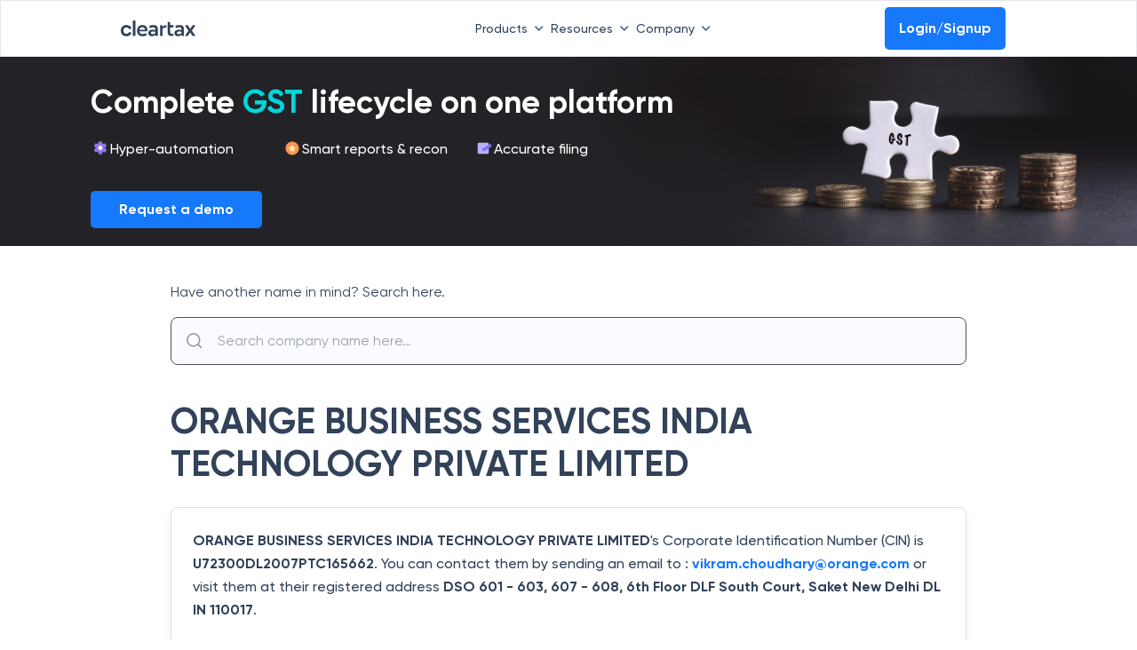

--- FILE ---
content_type: application/javascript; charset=UTF-8
request_url: https://cleartax.in/frontier/_next/static/sEuGfhaZed7C8LX1elpQZ/_buildManifest.js
body_size: 4055
content:
self.__BUILD_MANIFEST=function(a,c,t,e,s,i,r,n,l,o,m,u,x,b,h,d,g,p,f,k,j,y,v,w,_,I,q,z,D,B){return{__rewrites:{afterFiles:[{has:i,source:"/frontier/_next/:path*",destination:"/_next/:path*"},{has:i,source:"/frontier/images/:query*",destination:"/_next/image/:query*"},{has:i,source:j,destination:y},{has:i,source:v,destination:i},{has:i,source:"/f/community/:path*",destination:i},{has:i,source:"/stocks/sitemap.xml",destination:w},{has:i,source:"/f/copilot-communicate/:path*",destination:i},{has:i,source:v,destination:i},{has:i,source:"/s/pricing/:query*",destination:"/cleartax.in/s/pricing/:query*"},{has:i,source:"/ifsc-code/:path*",destination:"/cleartax.in/ifsc-code/:path*"},{has:i,source:"/webinars/:path*",destination:"/cleartax.in/webinars/:path*"},{has:i,source:"/gst-number-search/:path*",destination:"/cleartax.in/gst-number-search/:path*"},{has:i,source:"/partner-pages-sitemap.xml",destination:"/cleartax.in/partner-pages-sitemap.xml"},{has:i,source:"/webflow/:path*",destination:"/cleartax.in/webflow/:path*"},{has:i,source:"/glossary/:path*",destination:"/cleartax.in/glossary/:path*"},{has:i,source:"/calculators/:path*",destination:"/cleartax.in/calculators/:path*"},{has:i,source:"/v/:path*",destination:"/cleartax.in/v/:path*"},{has:i,source:"/f/company/:path*",destination:"/cleartax.in/f/company/:path*"},{has:i,source:"/stocks/:path*",destination:"/cleartax.in/stocks/:path*"},{has:i,source:"/indices/:path*",destination:"/cleartax.in/indices/:path*"},{has:i,source:"/currency/:path*",destination:"/cleartax.in/currency/:path*"},{has:i,source:"/sitemap-gold.xml",destination:"/cleartax.in/sitemap-gold.xml"},{has:i,source:"/sitemap-silver.xml",destination:"/cleartax.in/sitemap-silver.xml"},{has:i,source:j,destination:y},{has:i,source:"/whatsapp-itr-filing-partnership-lp",destination:"/cleartax.in/whatsapp-itr-filing-partnership-lp"},{has:i,source:"/smart-filing",destination:"/cleartax.in/smart-filing"},{has:i,source:"/beyond/:path*",destination:"/clear.in/beyond/:path*"},{has:i,source:"/preview/:path*",destination:"/clear-frontier/preview/:path*"}],beforeFiles:[],fallback:[]},"/":["static/chunks/pages/index-f3d1fe81d5dc310b.js"],"/404":[a,c,t,e,s,"static/chunks/pages/404-946557a35f584389.js"],"/_error":["static/chunks/pages/_error-a8fd3b77dafd620f.js"],"/clear-frontier/preview/glossary/[static]":[a,c,t,e,s,"static/chunks/pages/clear-frontier/preview/glossary/[static]-177169cb0c3f660e.js"],"/clear-frontier/preview/s/[static]":[a,c,t,e,s,"static/chunks/pages/clear-frontier/preview/s/[static]-b8f0aa650a6fbdd4.js"],"/clear.in":[a,c,t,e,s,"static/chunks/pages/clear.in-576c9000acfc830c.js"],"/clear.in/authors":[a,c,t,e,s,"static/chunks/pages/clear.in/authors-4b833e16a5958805.js"],"/clear.in/authors/[author]":[a,c,t,_,e,s,"static/chunks/pages/clear.in/authors/[author]-be1d4bc5ad4b8e05.js"],"/clear.in/beyond/events/bangalore-2024-october-23":[a,c,t,e,r,n,s,"static/chunks/pages/clear.in/beyond/events/bangalore-2024-october-23-10e61e4079e3e077.js"],"/clear.in/beyond/events/bengaluru-2024-june-12":[a,c,t,e,r,n,s,"static/chunks/pages/clear.in/beyond/events/bengaluru-2024-june-12-e69e238251068c73.js"],"/clear.in/beyond/events/bengaluru-2025-febraury-21":[a,c,t,e,r,n,s,"static/chunks/pages/clear.in/beyond/events/bengaluru-2025-febraury-21-10820ccc81defd96.js"],"/clear.in/beyond/events/chennai-2024-may-24":[a,c,t,e,r,n,s,"static/chunks/pages/clear.in/beyond/events/chennai-2024-may-24-b6b86a6668d5aeda.js"],"/clear.in/beyond/events/chennai-2024-october-23":[a,c,t,e,r,n,s,"static/chunks/pages/clear.in/beyond/events/chennai-2024-october-23-6edd0fd4626f3bf3.js"],"/clear.in/beyond/events/delhi-2025-febraury-13":[a,c,t,e,r,n,s,"static/chunks/pages/clear.in/beyond/events/delhi-2025-febraury-13-7872e5b622b9d0bf.js"],"/clear.in/beyond/events/elevate-bengaluru-2025-january-23":[a,c,t,e,r,u,s,"static/chunks/pages/clear.in/beyond/events/elevate-bengaluru-2025-january-23-aa488bbc3a3cd5d1.js"],"/clear.in/beyond/events/elevate-delhi-2025-febraury-03":[a,c,t,e,r,u,s,"static/chunks/pages/clear.in/beyond/events/elevate-delhi-2025-febraury-03-13d252de86b9ac1f.js"],"/clear.in/beyond/events/elevate-mumbai-2024-july-1":[a,c,t,e,r,u,s,"static/chunks/pages/clear.in/beyond/events/elevate-mumbai-2024-july-1-7f36492881ccd593.js"],"/clear.in/beyond/events/gurugram-2024-may-30":[a,c,t,e,r,n,s,"static/chunks/pages/clear.in/beyond/events/gurugram-2024-may-30-e86ed693a5ffb3a6.js"],"/clear.in/beyond/events/gurugram-2024-november-13":[a,c,t,e,r,n,s,"static/chunks/pages/clear.in/beyond/events/gurugram-2024-november-13-70cd330314e0185d.js"],"/clear.in/beyond/events/mumbai-2024-august-1":[a,c,t,e,r,n,s,"static/chunks/pages/clear.in/beyond/events/mumbai-2024-august-1-2ac9754be105b6f7.js"],"/clear.in/beyond/events/mumbai-2024-december-11":[a,c,t,e,r,n,s,"static/chunks/pages/clear.in/beyond/events/mumbai-2024-december-11-b969a5c6075fdcb4.js"],"/clear.in/beyond/events/mumbai-2024-may-2":[a,c,t,e,r,n,s,"static/chunks/pages/clear.in/beyond/events/mumbai-2024-may-2-82944c8ce95ee429.js"],"/clear.in/beyond/events/mumbai-2024-october-24":[a,c,t,e,r,n,s,"static/chunks/pages/clear.in/beyond/events/mumbai-2024-october-24-94969d165ef71ec1.js"],"/clear.in/beyond/events/pune-2024-june-13":[a,c,t,e,r,n,s,"static/chunks/pages/clear.in/beyond/events/pune-2024-june-13-fc489527408870ee.js"],"/clear.in/elevate/events/mumbai-2024-july-1":[a,c,t,e,r,u,s,"static/chunks/pages/clear.in/elevate/events/mumbai-2024-july-1-3ec908c31d42ac1d.js"],"/clear.in/s/[static]":[a,c,t,e,s,"static/chunks/pages/clear.in/s/[static]-87faacd71be242ef.js"],"/clear.tech":[a,c,t,e,s,"static/chunks/pages/clear.tech-d5cf883d27f08403.js"],"/clear.tech/ap-automation-roi-calculator":[a,c,t,e,m,s,"static/chunks/pages/clear.tech/ap-automation-roi-calculator-4149c33979754f37.js"],"/clear.tech/blog/[static]":[a,c,t,e,s,"static/chunks/pages/clear.tech/blog/[static]-947d8eda95d01f59.js"],"/clear.tech/glossary":[a,c,t,e,s,"static/chunks/pages/clear.tech/glossary-299c9df7c691c1f4.js"],"/clear.tech/glossary/[static]":[a,c,t,e,s,"static/chunks/pages/clear.tech/glossary/[static]-27f89f7adf1d7525.js"],"/clear.tech/glossary/[static]/index":[a,c,t,e,s,"static/chunks/pages/clear.tech/glossary/[static]/index-0886fa172eb3b1e2.js"],"/clear.tech/glossary/[...slug]":[a,c,t,e,s,"static/chunks/pages/clear.tech/glossary/[...slug]-0a88679b606da62c.js"],"/cleartax.com/ae/ar/vat-calculator":[a,c,t,e,g,s,"static/chunks/pages/cleartax.com/ae/ar/vat-calculator-ed2589f3f83308ca.js"],"/cleartax.com/ae/ar/[static]":[a,c,t,e,s,"static/chunks/pages/cleartax.com/ae/ar/[static]-2d8667092dacb092.js"],"/cleartax.com/ae/[static]":[a,c,t,e,s,"static/chunks/pages/cleartax.com/ae/[static]-d4c2a28031d16dea.js"],"/cleartax.com/al/sq/[static]":[a,c,t,e,s,"static/chunks/pages/cleartax.com/al/sq/[static]-9b37c56f2f688d01.js"],"/cleartax.com/al/[static]":[a,c,t,e,s,"static/chunks/pages/cleartax.com/al/[static]-95cc0fba7d41aacf.js"],"/cleartax.com/au/en/[static]":[a,c,t,e,s,"static/chunks/pages/cleartax.com/au/en/[static]-ca9e61c59b733269.js"],"/cleartax.com/authors":[a,c,t,e,s,"static/chunks/pages/cleartax.com/authors-5533138a7bceb551.js"],"/cleartax.com/authors/[author]":[a,c,t,_,e,s,"static/chunks/pages/cleartax.com/authors/[author]-0481bb0b88740678.js"],"/cleartax.com/be/fr/[static]":[a,c,t,e,s,"static/chunks/pages/cleartax.com/be/fr/[static]-e2afda6ade3ddb08.js"],"/cleartax.com/be/nl/[static]":[a,c,t,e,s,"static/chunks/pages/cleartax.com/be/nl/[static]-95acc58a200a08a5.js"],"/cleartax.com/be/[static]":[a,c,t,e,s,"static/chunks/pages/cleartax.com/be/[static]-907070a3939b1bb2.js"],"/cleartax.com/bh/ar/[static]":[a,c,t,e,s,"static/chunks/pages/cleartax.com/bh/ar/[static]-5b9114b99c998427.js"],"/cleartax.com/bh/[static]":[a,c,t,e,s,"static/chunks/pages/cleartax.com/bh/[static]-02298ec798466e7b.js"],"/cleartax.com/blog/[static]":[a,c,t,e,s,"static/chunks/pages/cleartax.com/blog/[static]-db268afd16e6dae1.js"],"/cleartax.com/bw/en/[static]":[a,c,t,e,s,"static/chunks/pages/cleartax.com/bw/en/[static]-7fa6d0cd3fd6a685.js"],"/cleartax.com/de/en/[static]":[a,c,t,e,s,"static/chunks/pages/cleartax.com/de/en/[static]-b97117fdafb3a259.js"],"/cleartax.com/de/[static]":[a,c,t,e,s,"static/chunks/pages/cleartax.com/de/[static]-1b04518c65163c54.js"],"/cleartax.com/dk/[static]":[a,c,t,e,s,"static/chunks/pages/cleartax.com/dk/[static]-fde0f41a9c169539.js"],"/cleartax.com/ee/[static]":[a,c,t,e,s,"static/chunks/pages/cleartax.com/ee/[static]-a8c5a75c6937a1a6.js"],"/cleartax.com/eg/en/[static]":[a,c,t,e,s,"static/chunks/pages/cleartax.com/eg/en/[static]-5dffe470c233385e.js"],"/cleartax.com/eg/[static]":[a,c,t,e,s,"static/chunks/pages/cleartax.com/eg/[static]-66be6c45d901f9e2.js"],"/cleartax.com/el/en/[static]":[a,c,t,e,s,"static/chunks/pages/cleartax.com/el/en/[static]-cc8728b50ad6c84b.js"],"/cleartax.com/el/[static]":[a,c,t,e,s,"static/chunks/pages/cleartax.com/el/[static]-da7baa058b83daa4.js"],"/cleartax.com/es/en/[static]":[a,c,t,e,s,"static/chunks/pages/cleartax.com/es/en/[static]-7ffacd5d93148261.js"],"/cleartax.com/es/[static]":[a,c,t,e,s,"static/chunks/pages/cleartax.com/es/[static]-0112eb3d093e1615.js"],"/cleartax.com/fr/en/[static]":[a,c,t,e,s,"static/chunks/pages/cleartax.com/fr/en/[static]-8696ecb69e81a22c.js"],"/cleartax.com/fr/[static]":[a,c,t,e,s,"static/chunks/pages/cleartax.com/fr/[static]-60302c683f0a01f5.js"],"/cleartax.com/gh/[static]":[a,c,t,e,s,"static/chunks/pages/cleartax.com/gh/[static]-3df2651695d73c7d.js"],"/cleartax.com/hr/en/[static]":[a,c,t,e,s,"static/chunks/pages/cleartax.com/hr/en/[static]-2392e041e7d78f3d.js"],"/cleartax.com/id/en/[static]":[a,c,t,e,s,"static/chunks/pages/cleartax.com/id/en/[static]-92f517bace06d91f.js"],"/cleartax.com/id/[static]":[a,c,t,e,s,"static/chunks/pages/cleartax.com/id/[static]-45f9f4a5745d0f2e.js"],"/cleartax.com/ie/[static]":[a,c,t,e,s,"static/chunks/pages/cleartax.com/ie/[static]-b051d9772fa24343.js"],"/cleartax.com/il/[static]":[a,c,t,e,s,"static/chunks/pages/cleartax.com/il/[static]-e42d887a856df0d3.js"],"/cleartax.com/it/en/[static]":[a,c,t,e,s,"static/chunks/pages/cleartax.com/it/en/[static]-1727f193de1c4537.js"],"/cleartax.com/jo/ar/[static]":[a,c,t,e,s,"static/chunks/pages/cleartax.com/jo/ar/[static]-05891b099da5aa11.js"],"/cleartax.com/jo/[static]":[a,c,t,e,s,"static/chunks/pages/cleartax.com/jo/[static]-0f4f1a0780426f5f.js"],"/cleartax.com/jp/ja/[static]":[a,c,t,e,s,"static/chunks/pages/cleartax.com/jp/ja/[static]-e6602c1348f3e65e.js"],"/cleartax.com/jp/[static]":[a,c,t,e,s,"static/chunks/pages/cleartax.com/jp/[static]-e1325f77f9bcc67e.js"],"/cleartax.com/kr/ko/[static]":[a,c,t,e,s,"static/chunks/pages/cleartax.com/kr/ko/[static]-241c74b7a1763a40.js"],"/cleartax.com/kr/[static]":[a,c,t,e,s,"static/chunks/pages/cleartax.com/kr/[static]-eac0d5a61855ce00.js"],"/cleartax.com/lt/en/[static]":[a,c,t,e,s,"static/chunks/pages/cleartax.com/lt/en/[static]-42f6d12a0148340c.js"],"/cleartax.com/lu/[static]":[a,c,t,e,s,"static/chunks/pages/cleartax.com/lu/[static]-159dfef4393f4c35.js"],"/cleartax.com/lv/en/[static]":[a,c,t,e,s,"static/chunks/pages/cleartax.com/lv/en/[static]-6ac84cb2b65c6abb.js"],"/cleartax.com/mu/[static]":[a,c,t,e,s,"static/chunks/pages/cleartax.com/mu/[static]-45473b3cd6a86711.js"],"/cleartax.com/my/en/[static]":[a,c,t,e,s,"static/chunks/pages/cleartax.com/my/en/[static]-8bc14fe76605b943.js"],"/cleartax.com/my/[static]":[a,c,t,e,s,"static/chunks/pages/cleartax.com/my/[static]-c6b7b22033c3924a.js"],"/cleartax.com/ng/[static]":[a,c,t,e,s,"static/chunks/pages/cleartax.com/ng/[static]-64fd06c3080c4285.js"],"/cleartax.com/nz/[static]":[a,c,t,e,s,"static/chunks/pages/cleartax.com/nz/[static]-e308f88765c7ad51.js"],"/cleartax.com/om/ar/[static]":[a,c,t,e,s,"static/chunks/pages/cleartax.com/om/ar/[static]-710d22e77d9f514d.js"],"/cleartax.com/om/[static]":[a,c,t,e,s,"static/chunks/pages/cleartax.com/om/[static]-dcb4dec39b955967.js"],"/cleartax.com/ph/en/[static]":[a,c,t,e,s,"static/chunks/pages/cleartax.com/ph/en/[static]-b59baf58487b35a2.js"],"/cleartax.com/ph/[static]":[a,c,t,e,s,"static/chunks/pages/cleartax.com/ph/[static]-149ac2473d7d3e93.js"],"/cleartax.com/pl/en/[static]":[a,c,t,e,s,"static/chunks/pages/cleartax.com/pl/en/[static]-345c4c42f6810a3a.js"],"/cleartax.com/pl/[static]":[a,c,t,e,s,"static/chunks/pages/cleartax.com/pl/[static]-3b12dedda7e51bad.js"],"/cleartax.com/pt/en/[static]":[a,c,t,e,s,"static/chunks/pages/cleartax.com/pt/en/[static]-a8546cb05d263ceb.js"],"/cleartax.com/qa/[static]":[a,c,t,e,s,"static/chunks/pages/cleartax.com/qa/[static]-450b7b064dff33ee.js"],"/cleartax.com/ro/en/[static]":[a,c,t,e,s,"static/chunks/pages/cleartax.com/ro/en/[static]-7e243c2a13efe4d8.js"],"/cleartax.com/ro/[static]":[a,c,t,e,s,"static/chunks/pages/cleartax.com/ro/[static]-a3c7b5029b69ebe8.js"],"/cleartax.com/rs/[static]":[a,c,t,e,s,"static/chunks/pages/cleartax.com/rs/[static]-144ec8affbe25dc0.js"],"/cleartax.com/sa/ar/vat-calculator":[a,c,t,e,g,s,"static/chunks/pages/cleartax.com/sa/ar/vat-calculator-24e92dba33c32022.js"],"/cleartax.com/sa/ar/[static]":[a,c,t,e,s,"static/chunks/pages/cleartax.com/sa/ar/[static]-64a8089ac05d2d24.js"],"/cleartax.com/sa/e-invoicing-wave-eligibility-checker":[a,c,t,e,s,"static/chunks/pages/cleartax.com/sa/e-invoicing-wave-eligibility-checker-32c00b2c80b8fab8.js"],"/cleartax.com/sa/vat-calculator":[a,c,t,e,g,s,"static/chunks/pages/cleartax.com/sa/vat-calculator-4b74f018374f32e8.js"],"/cleartax.com/sa/[static]":[a,c,t,e,s,"static/chunks/pages/cleartax.com/sa/[static]-1d0e1b69bfe103a5.js"],"/cleartax.com/se/[static]":[a,c,t,e,s,"static/chunks/pages/cleartax.com/se/[static]-4dfa3c4c796ebb2e.js"],"/cleartax.com/sg/en/[static]":[a,c,t,e,s,"static/chunks/pages/cleartax.com/sg/en/[static]-d759d142385d8ccb.js"],"/cleartax.com/sg/[static]":[a,c,t,e,s,"static/chunks/pages/cleartax.com/sg/[static]-d7f90748e2003043.js"],"/cleartax.com/si/[static]":[a,c,t,e,s,"static/chunks/pages/cleartax.com/si/[static]-73ae06192ca1d8d1.js"],"/cleartax.com/sk/en/[static]":[a,c,t,e,s,"static/chunks/pages/cleartax.com/sk/en/[static]-28a3c47cf2ca4a46.js"],"/cleartax.com/th/en/[static]":[a,c,t,e,s,"static/chunks/pages/cleartax.com/th/en/[static]-358df02241960ff0.js"],"/cleartax.com/th/[static]":[a,c,t,e,s,"static/chunks/pages/cleartax.com/th/[static]-ce77a636c33f6ff1.js"],"/cleartax.com/ug/[static]":[a,c,t,e,s,"static/chunks/pages/cleartax.com/ug/[static]-17f5cbb4bcdd431a.js"],"/cleartax.com/vi/en/[static]":[a,c,t,e,s,"static/chunks/pages/cleartax.com/vi/en/[static]-64654113d22d5299.js"],"/cleartax.com/vi/[static]":[a,c,t,e,s,"static/chunks/pages/cleartax.com/vi/[static]-7a2d8e4d891c2abf.js"],"/cleartax.com/za/[static]":[a,c,t,e,s,"static/chunks/pages/cleartax.com/za/[static]-dc106c8afb8786ac.js"],"/cleartax.com/zm/[static]":[a,c,t,e,s,"static/chunks/pages/cleartax.com/zm/[static]-d9bf81d4d526efb4.js"],"/cleartax.in/currency/convert":[a,c,t,e,l,I,s,"static/chunks/pages/cleartax.in/currency/convert-2d21d007a192f3fe.js"],"/cleartax.in/currency/currency-converter":[a,c,t,e,l,I,s,"static/chunks/pages/cleartax.in/currency/currency-converter-fc811b10e94bd199.js"],"/cleartax.in/f/company/[...details]":[a,c,t,e,o,s,"static/chunks/pages/cleartax.in/f/company/[...details]-48e8f77cdd20b1f3.js"],"/cleartax.in/f/company-name-search":[a,c,t,e,o,s,"static/chunks/pages/cleartax.in/f/company-name-search-7ac04b9d011f2a9a.js"],"/cleartax.in/gst-number-search":[a,c,t,e,o,m,q,s,"static/chunks/pages/cleartax.in/gst-number-search-34fc8ac6ce7c04e8.js"],"/cleartax.in/gst-number-search/[specificGstin]":[a,c,t,e,o,m,s,"static/chunks/pages/cleartax.in/gst-number-search/[specificGstin]-a18018db4476489b.js"],"/cleartax.in/indices/[slug]":[a,c,t,x,p,f,e,l,b,k,z,s,"static/chunks/pages/cleartax.in/indices/[slug]-45dec281f6222c36.js"],"/cleartax.in/s/contact-sales":[a,c,t,h,e,D,"static/chunks/pages/cleartax.in/s/contact-sales-a8095857aa9b7b99.js"],"/cleartax.in/s/contact-sales-1":[a,c,t,h,e,D,"static/chunks/pages/cleartax.in/s/contact-sales-1-7719ef02c3e5807c.js"],"/cleartax.in/s/gst-hsn-lookup":[a,c,t,e,o,m,s,"static/chunks/pages/cleartax.in/s/gst-hsn-lookup-4f992f2764d112fb.js"],"/cleartax.in/s/gst-number-search-by-name":[a,c,t,e,o,m,q,s,"static/chunks/pages/cleartax.in/s/gst-number-search-by-name-861fd4d3e282779c.js"],"/cleartax.in/stocks":[a,c,t,x,f,e,l,b,k,s,"static/chunks/pages/cleartax.in/stocks-9bf2d22e63281a8d.js"],"/cleartax.in/stocks/screener":[a,c,t,x,p,e,l,b,s,"static/chunks/pages/cleartax.in/stocks/screener-a0aec387137a7f91.js"],"/cleartax.in/stocks/sitemap.xml":["static/chunks/pages/cleartax.in/stocks/sitemap.xml-243a387509ffae56.js"],"/cleartax.in/stocks/[slug]":[a,c,t,x,p,f,e,l,b,k,z,s,"static/chunks/pages/cleartax.in/stocks/[slug]-ca15e0674112bb6d.js"],"/cleartax.in/v/gst/[model]":[a,c,t,h,B,e,d,"static/chunks/pages/cleartax.in/v/gst/[model]-00891b1daa280766.js"],"/cleartax.in/v/gst/[model]/[postID]":[a,c,t,e,d,s,"static/chunks/pages/cleartax.in/v/gst/[model]/[postID]-0a70276554dacf8c.js"],"/cleartax.in/v/it/[model]":[a,c,t,h,B,e,d,"static/chunks/pages/cleartax.in/v/it/[model]-9158c3068082132c.js"],"/cleartax.in/v/it/[model]/[postID]":[a,c,t,e,d,s,"static/chunks/pages/cleartax.in/v/it/[model]/[postID]-1d94fbe4984894f9.js"],"/cleartax.in/v/tax-library":[a,c,t,e,s,"static/chunks/pages/cleartax.in/v/tax-library-d079f9ea8f48c9e3.js"],sortedPages:["/","/404","/_app","/_error","/clear-frontier/preview/glossary/[static]","/clear-frontier/preview/s/[static]","/clear.in","/clear.in/authors","/clear.in/authors/[author]","/clear.in/beyond/events/bangalore-2024-october-23","/clear.in/beyond/events/bengaluru-2024-june-12","/clear.in/beyond/events/bengaluru-2025-febraury-21","/clear.in/beyond/events/chennai-2024-may-24","/clear.in/beyond/events/chennai-2024-october-23","/clear.in/beyond/events/delhi-2025-febraury-13","/clear.in/beyond/events/elevate-bengaluru-2025-january-23","/clear.in/beyond/events/elevate-delhi-2025-febraury-03","/clear.in/beyond/events/elevate-mumbai-2024-july-1","/clear.in/beyond/events/gurugram-2024-may-30","/clear.in/beyond/events/gurugram-2024-november-13","/clear.in/beyond/events/mumbai-2024-august-1","/clear.in/beyond/events/mumbai-2024-december-11","/clear.in/beyond/events/mumbai-2024-may-2","/clear.in/beyond/events/mumbai-2024-october-24","/clear.in/beyond/events/pune-2024-june-13","/clear.in/elevate/events/mumbai-2024-july-1","/clear.in/s/[static]","/clear.tech","/clear.tech/ap-automation-roi-calculator","/clear.tech/blog/[static]","/clear.tech/glossary","/clear.tech/glossary/[static]","/clear.tech/glossary/[static]/index","/clear.tech/glossary/[...slug]","/cleartax.com/ae/ar/vat-calculator","/cleartax.com/ae/ar/[static]","/cleartax.com/ae/[static]","/cleartax.com/al/sq/[static]","/cleartax.com/al/[static]","/cleartax.com/au/en/[static]","/cleartax.com/authors","/cleartax.com/authors/[author]","/cleartax.com/be/fr/[static]","/cleartax.com/be/nl/[static]","/cleartax.com/be/[static]","/cleartax.com/bh/ar/[static]","/cleartax.com/bh/[static]","/cleartax.com/blog/[static]","/cleartax.com/bw/en/[static]","/cleartax.com/de/en/[static]","/cleartax.com/de/[static]","/cleartax.com/dk/[static]","/cleartax.com/ee/[static]","/cleartax.com/eg/en/[static]","/cleartax.com/eg/[static]","/cleartax.com/el/en/[static]","/cleartax.com/el/[static]","/cleartax.com/es/en/[static]","/cleartax.com/es/[static]","/cleartax.com/fr/en/[static]","/cleartax.com/fr/[static]","/cleartax.com/gh/[static]","/cleartax.com/hr/en/[static]","/cleartax.com/id/en/[static]","/cleartax.com/id/[static]","/cleartax.com/ie/[static]","/cleartax.com/il/[static]","/cleartax.com/it/en/[static]","/cleartax.com/jo/ar/[static]","/cleartax.com/jo/[static]","/cleartax.com/jp/ja/[static]","/cleartax.com/jp/[static]","/cleartax.com/kr/ko/[static]","/cleartax.com/kr/[static]","/cleartax.com/lt/en/[static]","/cleartax.com/lu/[static]","/cleartax.com/lv/en/[static]","/cleartax.com/mu/[static]","/cleartax.com/my/en/[static]","/cleartax.com/my/[static]","/cleartax.com/ng/[static]","/cleartax.com/nz/[static]","/cleartax.com/om/ar/[static]","/cleartax.com/om/[static]","/cleartax.com/ph/en/[static]","/cleartax.com/ph/[static]","/cleartax.com/pl/en/[static]","/cleartax.com/pl/[static]","/cleartax.com/pt/en/[static]","/cleartax.com/qa/[static]","/cleartax.com/ro/en/[static]","/cleartax.com/ro/[static]","/cleartax.com/rs/[static]","/cleartax.com/sa/ar/vat-calculator","/cleartax.com/sa/ar/[static]","/cleartax.com/sa/e-invoicing-wave-eligibility-checker","/cleartax.com/sa/vat-calculator","/cleartax.com/sa/[static]","/cleartax.com/se/[static]","/cleartax.com/sg/en/[static]","/cleartax.com/sg/[static]","/cleartax.com/si/[static]","/cleartax.com/sk/en/[static]","/cleartax.com/th/en/[static]","/cleartax.com/th/[static]","/cleartax.com/ug/[static]","/cleartax.com/vi/en/[static]","/cleartax.com/vi/[static]","/cleartax.com/za/[static]","/cleartax.com/zm/[static]","/cleartax.in/currency/convert","/cleartax.in/currency/currency-converter","/cleartax.in/f/company/[...details]","/cleartax.in/f/company-name-search","/cleartax.in/gst-number-search","/cleartax.in/gst-number-search/[specificGstin]","/cleartax.in/indices/[slug]","/cleartax.in/s/contact-sales","/cleartax.in/s/contact-sales-1","/cleartax.in/s/gst-hsn-lookup","/cleartax.in/s/gst-number-search-by-name","/cleartax.in/stocks","/cleartax.in/stocks/screener",w,"/cleartax.in/stocks/[slug]","/cleartax.in/v/gst/[model]","/cleartax.in/v/gst/[model]/[postID]","/cleartax.in/v/it/[model]","/cleartax.in/v/it/[model]/[postID]","/cleartax.in/v/tax-library"]}}("static/chunks/29107295-daacd1ee8c0b15a5.js","static/chunks/4b358913-67702f310f28274e.js","static/chunks/8184-3e2b9814512f6a5c.js","static/chunks/4983-6f6a63e3bce57f0e.js","static/css/521cf458b762a676.css",void 0,"static/chunks/7400-887cde7d3e236738.js","static/chunks/9463-705961902ec898a6.js","static/chunks/1492-9f21e9e6b82bbb56.js","static/chunks/4792-af5c44b5f7eb05a5.js","static/chunks/8084-81d850d2bf6df75d.js","static/chunks/7341-3cc61fff17140dac.js","static/chunks/8705-818d57b76f735c6c.js","static/chunks/8162-01cb2f79978d8348.js","static/css/78839be063fd04cf.css","static/chunks/8297-2f6d966f7e74356c.js","static/chunks/2250-8b18b41e6364955d.js","static/chunks/6261-067099c93fc41fde.js","static/chunks/2658-724ef66b75adcf4c.js","static/chunks/9401-6f14f14530abf209.js","/f/company-name-search/:path*","/cleartax.in/f/company-name-search/:path*","/frontier/backend/rewards/","/cleartax.in/stocks/sitemap.xml","static/chunks/9159-fea67f1da3f09a28.js","static/chunks/3456-1e2aa959cb2f4d6c.js","static/chunks/5245-b89dc9019856c540.js","static/chunks/9241-65e3ec41386595ae.js","static/chunks/9808-e74198224b001d4d.js","static/chunks/4021-54b9e4d1cb7768fb.js"),self.__BUILD_MANIFEST_CB&&self.__BUILD_MANIFEST_CB();

--- FILE ---
content_type: application/javascript; charset=UTF-8
request_url: https://cleartax.in/frontier/_next/static/chunks/4792-af5c44b5f7eb05a5.js
body_size: 5784
content:
!function(){try{var e="undefined"!=typeof window?window:"undefined"!=typeof global?global:"undefined"!=typeof self?self:{},t=Error().stack;t&&(e._sentryDebugIds=e._sentryDebugIds||{},e._sentryDebugIds[t]="a4c5e77f-0833-4ab9-aa41-359a29bc1349",e._sentryDebugIdIdentifier="sentry-dbid-a4c5e77f-0833-4ab9-aa41-359a29bc1349")}catch(e){}}();"use strict";(self.webpackChunk_N_E=self.webpackChunk_N_E||[]).push([[4792],{33043:function(e,t,a){a.d(t,{W:function(){return s}});var i=a(3722),n=a(19521).ZP.div.withConfig({displayName:"gst-banner__GstBannerStyles",componentId:"sc-18g1jm1-0"})([":root{--colorCode:#1678fb;--textColor:#ffffff;--buttonTextColor:#ffffff;--backgroundColor:#232227;--backgroundImage:url('https://assets1.cleartax-cdn.com/finfo/wg-utils/retool/6041b873-587e-42f4-86d0-0c5cc5d918b0.png');}.topCTA{background-color:#232227;background-image:url('https://assets1.cleartax-cdn.com/finfo/wg-utils/retool/6041b873-587e-42f4-86d0-0c5cc5d918b0.png');background-size:cover;background-position:top right;font-family:inherit;padding:20px 2% 20px 8%;font-size:100%;position:relative;z-index:1;max-height:280px;display:flex;width:100%;cursor:pointer;}[data-CTA='maxITC'] *{font-family:'Gilroy',sans-serif;}[data-CTA='maxITC'] .clearLogo svg{width:109px;height:34px;float:right;}[data-CTA='maxITC'] .title{font-weight:bold;font-size:36px;line-height:42px;color:#ffffff;padding:10px 0;}[data-CTA='maxITC'] .text,[data-CTA='maxITC'] .text span{font-weight:500;font-size:16px;line-height:24px;color:#ffffff;}[data-CTA='maxITC'] .listItems{display:flex;padding:10px 0;width:75%;}[data-CTA='maxITC'] .listItems svg,[data-CTA='maxITC'] .listItems .icon{width:22px;height:22px;text-align:center;color:#ffffff;font-size:18px;line-height:18px;}[data-CTA='maxITC'] .feature_Text{display:flex;gap:10px;flex-basis:25%;padding-bottom:5px;align-items:flex-start;}[data-CTA='maxITC'] .circleBg{background:#1678fb;border-radius:50%;padding:2px;}[data-CTA='maxITC'] .ctaButton{display:inline-block;background:#1678fb;color:#ffffff;padding:10px 32px;border-radius:5px;text-decoration:none;font-size:16px;line-height:22px;font-weight:bold;cursor:pointer;}[data-CTA='maxITC'] .buttonSection{padding-top:10px;display:flex;justify-content:space-between;}[data-CTA='maxITC'] .hideElement{display:none;}[data-CTA='maxITC'] .mobileOnly{display:none;}[data-CTA='maxITC'] .mockImage img{position:absolute;right:0;bottom:0;z-index:-1;}[data-CTA='maxITC'] .mobileTitle,[data-CTA='maxITC'] .featureTextMobile{display:none;}[data-CTA='maxITC'] .DesktopTitle,[data-CTA='maxITC'] .featureTextDesktop{display:block;}@media screen and (max-width:768px){.topCTA{background-image:none;padding-bottom:4%;min-height:unset !important;}[data-CTA='maxITC'] .mobileTitle,[data-CTA='maxITC'] .featureTextMobile{display:block;}[data-CTA='maxITC'] .DesktopTitle,[data-CTA='maxITC'] .featureTextDesktop{display:none;}[data-CTA='maxITC'] .buttonSection{padding-top:0;}[data-CTA='maxITC'] .clearLogo{right:15px;}[data-CTA='maxITC'] .clearLogo svg{width:77px;height:24px;}[data-CTA='maxITC'] .listItems{flex-direction:column;gap:5px;width:100%;}[data-CTA='maxITC'] .hideMobile{display:none;}[data-CTA='maxITC'] .title,[data-CTA='maxITC'] .title span{font-size:24px;line-height:30px;padding-top:0;}[data-CTA='maxITC'] .text,[data-CTA='maxITC'] .text span{font-size:14px;line-height:18.25px;}[data-CTA='maxITC'] .listItems svg,[data-CTA='maxITC'] .listItems .icon{width:24px;height:24px;font-size:8px;line-height:8px;}[data-CTA='maxITC'] .ctaButton{font-size:12px;padding:6px 14px;}[data-CTA='maxITC'] .mockImage img{display:none;}[data-CTA='maxITC'] .ratingSection{width:275px !important;}#user-cta [data-CTA='maxITC'] .brand-logo{padding:17.5px 5px 17.5px !important;}#user-cta [data-CTA='maxITC'] .brand-logo img{height:16px !important;}#user-cta [data-CTA='maxITC'] .brand-logo svg{height:12px !important;}}@media screen and (max-width:500px){[data-CTA='maxITC'] .mobileOnly{display:inline;}[data-CTA='maxITC'] .mockImage img{position:relative;width:200px;}}</style > <style type='text/css' > [data-CTA='maxITC'] .ratingSection{display:none;width:380px;}[data-CTA='maxITC'] .brand-logo{display:flex;justify-content:space-around;background-color:#f5f8fe;padding:17.5px 10% 17.5px;}[data-CTA='maxITC'] .brand-logo img{max-width:100% !important;width:auto !important;height:24px !important;}[data-CTA='maxITC'] .brand-logo svg{height:20px;align-self:center;display:flex;}[data-CTA='maxITC'] .cta__container{display:flex;flex-direction:column;justify-content:space-between;padding:0;flex-grow:1;}"]),o=a(85893),s=function(){var e=function(e){window.open(e,"_blank")};return(0,o.jsx)(n,{suppressHydrationWarning:!0,children:(0,o.jsx)("div",{"data-label":"Request a demo",className:"cta-desktop relative no-underline",id:"cta-itr-file",rel:"noreferrer",onClick:function(t){e("https://cleartax.in/s/contact-sales?utm_source=Website&utm_medium=Banner&utm_campaign=gst_ca_sme"),(0,i.G)({label:"",obj:t.currentTarget})},children:(0,o.jsx)("div",{"data-cta":"maxITC","data-label":"Switch to Clear Max ITC",id:"CTA",children:(0,o.jsx)("div",{style:{background:"#000931"},children:(0,o.jsx)("div",{className:"topCTA",children:(0,o.jsxs)("div",{className:"cta__container",children:[(0,o.jsxs)("div",{className:"title",children:[(0,o.jsxs)("span",{className:"DesktopTitle",children:["Complete ",(0,o.jsx)("span",{style:{color:"#01d7d9"},children:"GST"})," ","lifecycle on one platform"]}),(0,o.jsxs)("span",{className:"mobileTitle",children:["Complete",(0,o.jsx)("span",{style:{color:"#01d7d9"},children:"GST"})," lifecycle on one platform"]})]}),(0,o.jsxs)("div",{className:"listItems",children:[(0,o.jsxs)("div",{className:"feature_Text",children:[(0,o.jsx)("div",{className:"logo",children:(0,o.jsxs)("svg",{fill:"none",height:32,viewBox:"0 0 31 31",width:32,xmlns:"http://www.w3.org/2000/svg",children:[(0,o.jsx)("path",{d:"M25.2428 17.3269C24.9673 17.079 24.6643 16.877 24.3797 16.6475C23.2688 15.7569 23.278 15.7569 23.278 14.3338C23.278 13.9666 23.3882 13.7004 23.7003 13.48C24.2328 13.0944 24.747 12.6904 25.2611 12.2681C25.6926 11.91 25.7477 11.6438 25.4723 11.148C24.8847 10.0922 24.2971 9.03635 23.6636 8.00807C23.3239 7.4572 23.0944 7.38375 22.4792 7.61328C21.8641 7.85199 21.2582 8.10906 20.643 8.33859C20.4043 8.42122 20.1748 8.46712 19.9453 8.29268C19.6423 8.06316 19.3026 7.88871 18.9537 7.72345C18.6691 7.59492 18.5497 7.38375 18.513 7.08078C18.4396 6.41056 18.3202 5.74952 18.2376 5.0793C18.2008 4.76714 18.0907 4.51925 17.751 4.4458H13.2522C12.9034 4.51925 12.8207 4.7855 12.7748 5.08848C12.6922 5.7587 12.5728 6.41974 12.4994 7.08996C12.4627 7.40212 12.3249 7.59492 12.0495 7.71427C11.7557 7.85199 11.4527 7.97134 11.2048 8.18251C10.8927 8.44876 10.5805 8.4304 10.2316 8.27432C9.63488 8.00807 9.01056 7.77854 8.39543 7.55819C7.94555 7.39294 7.66094 7.47557 7.44059 7.84281C6.78873 8.9629 6.13688 10.0922 5.51256 11.2306C5.26467 11.6897 5.32894 11.9192 5.75127 12.2589C6.0267 12.4793 6.3205 12.6813 6.59593 12.9016C7.77111 13.8289 7.76193 13.8289 7.72521 15.3346C7.71603 15.6559 7.61503 15.8946 7.35796 16.0783C6.86218 16.4363 6.39395 16.8311 5.89817 17.1984C5.29221 17.6482 5.24631 17.8961 5.62273 18.5572C6.20114 19.5671 6.77037 20.577 7.35796 21.5777C7.66094 22.1011 7.92719 22.2021 8.49642 21.9909C9.12074 21.7522 9.74505 21.4951 10.3694 21.238C10.6448 21.1187 10.9019 21.1279 11.1498 21.3115C11.4436 21.5318 11.7649 21.7155 12.0954 21.8624C12.3617 21.9817 12.4718 22.1837 12.5086 22.4683C12.5912 23.1385 12.7014 23.7996 12.784 24.4698C12.8207 24.7728 12.9125 25.039 13.2614 25.1125H17.7602C18.1366 25.0115 18.1641 24.6901 18.21 24.3963C18.2927 23.8822 18.3937 23.3681 18.4304 22.8539C18.4671 22.248 18.7242 21.8532 19.3026 21.6696C19.4862 21.6053 19.6606 21.4859 19.8075 21.3574C20.083 21.1187 20.3768 21.1187 20.6981 21.2564C21.2857 21.5043 21.8825 21.743 22.4884 21.9725C23.0301 22.1837 23.3239 22.1102 23.6177 21.6145C24.2512 20.5495 24.8571 19.4753 25.4631 18.3919C25.6834 17.9787 25.6008 17.6482 25.2428 17.3269ZM15.5108 18.4011C13.5185 18.4103 11.9026 16.7852 11.8842 14.7562C11.8659 12.8373 13.5001 11.1847 15.4282 11.1664C17.4572 11.148 19.1098 12.7822 19.1098 14.8113C19.119 16.7393 17.4664 18.3919 15.5108 18.4011Z",fill:"#9173E5"}),(0,o.jsx)("path",{d:"M19.1192 14.8111C19.1284 16.7391 17.4666 18.3917 15.5202 18.4009C13.5279 18.4101 11.9121 16.785 11.8937 14.756C11.8753 12.8371 13.5096 11.1845 15.4376 11.1662C17.4575 11.1478 19.1101 12.782 19.1192 14.8111Z",fill:"white"})]})}),(0,o.jsxs)("div",{className:"text",children:[(0,o.jsx)("span",{className:"featureTextDesktop",children:"Hyper-automation"}),(0,o.jsx)("span",{className:"featureTextMobile",children:"Hyper-automation"})]})]}),(0,o.jsxs)("div",{className:"feature_Text",children:[(0,o.jsx)("div",{className:"logo",children:(0,o.jsxs)("svg",{fill:"none",height:30,viewBox:"0 0 30 30",width:30,xmlns:"http://www.w3.org/2000/svg",children:[(0,o.jsx)("path",{d:"M15 4.6875C20.6866 4.6875 25.3125 9.29701 25.3125 14.9635C25.3125 20.6301 20.6866 25.2396 15 25.2396C9.31337 25.2396 4.6875 20.6301 4.6875 14.9635C4.6875 9.29701 9.31337 4.6875 15 4.6875Z",fill:"#FB9650"}),(0,o.jsx)("path",{d:"M14.1432 10.7528C14.4348 10.1759 15.2547 10.165 15.5614 10.734L16.5895 12.6412C16.7102 12.8652 16.9303 13.0183 17.1822 13.0538L19.2435 13.344C19.9125 13.4382 20.1707 14.268 19.6733 14.7252L18.2023 16.0773C17.9998 16.2635 17.9071 16.5407 17.957 16.8113L18.3178 18.7691C18.4372 19.4166 17.7669 19.923 17.1766 19.6313L15.1947 18.6519C14.9679 18.5399 14.7016 18.5416 14.4764 18.6566L12.628 19.6005C12.0373 19.9021 11.3572 19.3953 11.4774 18.743L11.8334 16.8113C11.8833 16.5407 11.7906 16.2635 11.5881 16.0773L10.1171 14.7252C9.61965 14.268 9.87788 13.4382 10.5469 13.344L12.5949 13.0557C12.8543 13.0192 13.0793 12.858 13.1974 12.6243L14.1432 10.7528Z",fill:"#FFE9C1"})]})}),(0,o.jsxs)("div",{className:"text",children:[(0,o.jsx)("span",{className:"featureTextDesktop",children:"Smart reports & recon"}),(0,o.jsx)("span",{className:"featureTextMobile",children:"Smart reports & recon"})]})]}),(0,o.jsxs)("div",{className:"feature_Text",children:[(0,o.jsx)("div",{className:"logo",children:(0,o.jsxs)("svg",{fill:"none",height:32,viewBox:"0 0 32 32",width:32,xmlns:"http://www.w3.org/2000/svg",children:[(0,o.jsx)("rect",{fill:"#B8B0FF",height:"18.0404",rx:"1.5",width:"18.0404",x:"5.42529",y:"6.97998"}),(0,o.jsx)("path",{d:"M15.0329 15.6557L24.6824 9.53599C25.8082 8.82202 27.3851 9.175 28.0991 10.3008C28.8131 11.4266 28.4601 13.0035 27.3343 13.7174L17.6848 19.8372L13.3464 20.108C12.9227 20.1512 12.5147 19.5079 12.7344 19.1431L15.0329 15.6557Z",fill:"#7C6FF5"})]})}),(0,o.jsxs)("div",{className:"text",children:[(0,o.jsx)("span",{className:"featureTextDesktop",children:"Accurate filing"}),(0,o.jsx)("span",{className:"featureTextMobile",children:"Accurate filing"})]})]})]}),(0,o.jsx)("div",{className:"ratingSection",children:(0,o.jsx)("img",{alt:"",src:"https://assets1.cleartax-cdn.com/cleartax/images/1646229639_image84.png"})}),(0,o.jsx)("div",{className:"buttonSection",children:(0,o.jsx)("div",{style:{padding:"10px 0 0"},children:(0,o.jsx)("a",{className:"ctaButton",href:"https://cleartax.in/s/contact-sales?utm_source=Website&utm_medium=Banner&utm_campaign=gst_ca_sme",id:"actionButton",target:"_blank",rel:"noreferrer",children:"Request a demo"})})})]})})})})})})}},77623:function(e,t,a){a.d(t,{Tw:function(){return n},W1:function(){return o},xC:function(){return s}});var i=a(85893),n=function(){return(0,i.jsx)("svg",{className:"cursor-pointer",width:"23",height:"23",viewBox:"0 0 23 23",fill:"none",xmlns:"http://www.w3.org/2000/svg",children:(0,i.jsx)("path",{d:"M12.8514 11.4999L16.9723 7.38864C17.1527 7.20819 17.2541 6.96343 17.2541 6.70823C17.2541 6.45302 17.1527 6.20827 16.9723 6.02781C16.7918 5.84735 16.5471 5.74597 16.2919 5.74597C16.0366 5.74597 15.7919 5.84735 15.6114 6.02781L11.5002 10.1486L7.38894 6.02781C7.20848 5.84735 6.96372 5.74597 6.70852 5.74597C6.45331 5.74597 6.20856 5.84735 6.0281 6.02781C5.84764 6.20827 5.74626 6.45302 5.74626 6.70823C5.74626 6.96343 5.84764 7.20819 6.0281 7.38864L10.1489 11.4999L6.0281 15.6111C5.93828 15.7002 5.86698 15.8062 5.81833 15.923C5.76968 16.0398 5.74463 16.165 5.74463 16.2916C5.74463 16.4181 5.76968 16.5433 5.81833 16.6601C5.86698 16.7769 5.93828 16.8829 6.0281 16.972C6.11719 17.0618 6.22318 17.1331 6.33997 17.1817C6.45675 17.2304 6.58201 17.2554 6.70852 17.2554C6.83503 17.2554 6.96029 17.2304 7.07707 17.1817C7.19385 17.1331 7.29985 17.0618 7.38894 16.972L11.5002 12.8511L15.6114 16.972C15.7005 17.0618 15.8065 17.1331 15.9233 17.1817C16.0401 17.2304 16.1653 17.2554 16.2919 17.2554C16.4184 17.2554 16.5436 17.2304 16.6604 17.1817C16.7772 17.1331 16.8832 17.0618 16.9723 16.972C17.0621 16.8829 17.1334 16.7769 17.182 16.6601C17.2307 16.5433 17.2557 16.4181 17.2557 16.2916C17.2557 16.165 17.2307 16.0398 17.182 15.923C17.1334 15.8062 17.0621 15.7002 16.9723 15.6111L12.8514 11.4999Z",fill:"#9092A3"})})},o=function(){return(0,i.jsx)("svg",{className:"cursor-pointer",width:"28",height:"28",viewBox:"0 0 28 28",fill:"none",xmlns:"http://www.w3.org/2000/svg",children:(0,i.jsx)("path",{d:"M21.5028 21.5016L17.7163 17.7151M19.7619 12.797C19.7619 16.6429 16.6441 19.7607 12.7982 19.7607C8.95223 19.7607 5.83447 16.6429 5.83447 12.797C5.83447 8.95101 8.95223 5.83325 12.7982 5.83325C16.6441 5.83325 19.7619 8.95101 19.7619 12.797Z",stroke:"#9092A3",strokeWidth:"1.5",strokeLinecap:"round",strokeLinejoin:"round"})})},s=function(){return(0,i.jsxs)("svg",{width:"18",height:"14",viewBox:"0 0 18 14",fill:"none",xmlns:"http://www.w3.org/2000/svg",children:[(0,i.jsx)("path",{fillRule:"evenodd",clipRule:"evenodd",d:"M1.49012e-08 7C1.49012e-08 7.55228 0.447715 8 1 8H17C17.5523 8 18 7.55228 18 7C18 6.44772 17.5523 6 17 6H1C0.447715 6 1.49012e-08 6.44772 1.49012e-08 7Z",fill:"#9092A3"}),(0,i.jsx)("path",{fillRule:"evenodd",clipRule:"evenodd",d:"M7.70711 0.292893C8.09763 0.683417 8.09763 1.31658 7.70711 1.70711L2.41421 7L7.70711 12.2929C8.09763 12.6834 8.09763 13.3166 7.70711 13.7071C7.31658 14.0976 6.68342 14.0976 6.29289 13.7071L0.292893 7.70711C-0.0976311 7.31658 -0.0976311 6.68342 0.292893 6.29289L6.29289 0.292893C6.68342 -0.0976311 7.31658 -0.0976311 7.70711 0.292893Z",fill:"#9092A3"})]})}},89016:function(e,t,a){var i=a(67294),n=a(77623),o=a(35319),s=a(85893);t.Z=function(e){var t=e.inputStyle,a=e.searchText,l=void 0===a?"":a,r=e.onTextChanged,d=e.closeIconCB,c=e.handleKeyDown,x=void 0===c?function(){}:c,C=e.className,p=e.parantDivClass,m=e.autofocus,f=void 0!==m&&m,u=e.isComponentVisible,h=e.placeholder,g=e.children,T=(0,i.useRef)(null);(0,i.useEffect)(function(){if(f){var e;null===(e=T.current)||void 0===e||e.focus()}},[f]);var b=function(e){"Enter"===e.key&&x(l)};return(0,s.jsxs)("div",{className:"border-grey-800 border-sm py-2 rounded-md ".concat(void 0===p?"":p),children:[(0,s.jsxs)("div",{className:"flex border-grey-300  rounded-md  focus:bg-white focus:text-gray-900",children:[(0,s.jsx)("span",{className:" flex items-center pl-2",children:(0,s.jsx)("button",{type:"submit",className:"p-1 cursor-default",children:(0,s.jsx)(n.W1,{})})}),(0,s.jsx)(o.II,{id:"input",autoComplete:"off",value:l,onChange:r,style:t,onKeyDown:function(e){return b(e)},placeholder:void 0===h?"":h,type:"text",ref:T,className:"".concat(void 0===C?"":C,' pl-10 bg-transparent text-sm focus:outline-none border-none"')}),l&&void 0!==u&&u&&(0,s.jsx)("span",{className:" flex items-center pl-2",children:(0,s.jsx)("button",{"aria-label":"close",type:"submit",onClick:d,className:"p-1 cursor-pointer",children:(0,s.jsx)(n.Tw,{})})})]}),g]})}},35319:function(e,t,a){a.d(t,{II:function(){return s}});var i=a(19521),n=i.ZP.input.withConfig({displayName:"styles__ValueWrapper",componentId:"sc-1co6mv8-0"})(["width:100%;padding-left:8px;padding-right:32px;box-sizing:border-box;border-radius:5px;line-height:32px;"]),o=i.ZP.span.withConfig({displayName:"styles__AutoCompleteIcon",componentId:"sc-1co6mv8-1"})(["position:absolute;top:0;right:0;height:32px;width:32px;transition:all 150ms linear;transform:",";transform-origin:center;display:flex;svg{margin:auto;}",":focus + &{color:",";fill:",";}"],function(e){return e.isOpen?"rotate(0.5turn)":"none"},n,function(e){return(null==e?void 0:e.colorType)||"0063cc"},function(e){return(null==e?void 0:e.fill)||"0063cc"}),s=(0,i.ZP)(n).withConfig({displayName:"styles__Input",componentId:"sc-1co6mv8-2"})(["transition:border-color 150ms linear;&:focus{border-color:#0063cc;outline:none;+ ","{color:",";fill:",";}}"],o,function(e){return e.color||"0063cc"},function(e){return e.fill||"0063cc"})}}]);